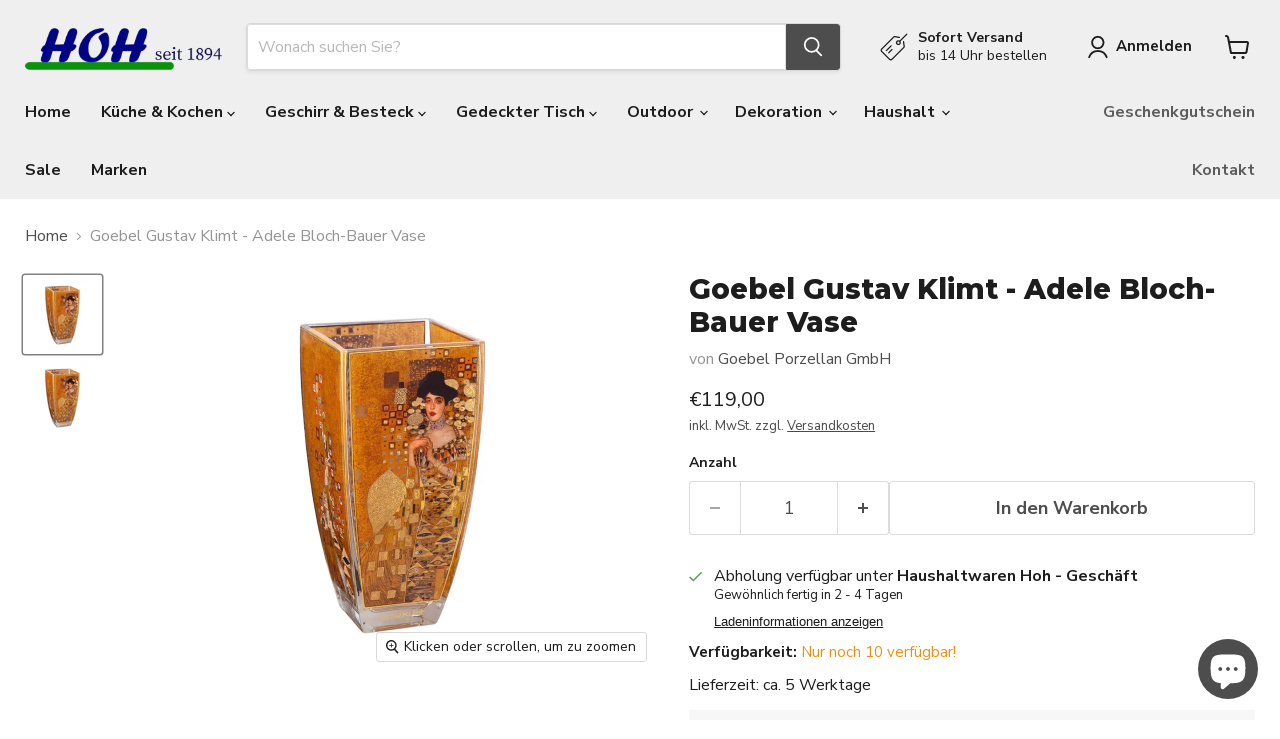

--- FILE ---
content_type: text/javascript; charset=utf-8
request_url: https://www.hoh-shop.com/products/goebel-gustav-klimt-gustav-klimt-adele-bloch-bauer-vase-1.js
body_size: 1050
content:
{"id":8349415702859,"title":"Goebel Gustav Klimt - Adele Bloch-Bauer Vase","handle":"goebel-gustav-klimt-gustav-klimt-adele-bloch-bauer-vase-1","description":"Das Bildnis der Adele Bloch-Bauer von Gustav Klimt, auch \"Goldene Adele\" genannt, besticht durch die üppige Verwendung von Echtgold.   \u003cbr\u003e Vase - Adele Bloch-Bauer   \u003cbr\u003e mit Echtgold-Dekor, handgefertigt und mund-geblasen\u003cbr\u003e\u003cul\u003e\n\u003cli\u003eMit aufwändiger Echtgoldauflage\u003c\/li\u003e\n\u003cli\u003eIn meisterlicher Handarbeit gefertigt\u003c\/li\u003e\n\u003cli\u003eMit viel Liebe zum Detail gestaltet\u003c\/li\u003e\n\u003cli\u003eHochwertige Kunstreproduktion\u003c\/li\u003e\n\u003cli\u003eMaße (LxBxH): 11,00 x 11,00 x 22,50cm\u003c\/li\u003e\n\u003cli\u003eMaterial: Glas\u003c\/li\u003e\n\u003cli\u003eFarbe: Bunt\u003c\/li\u003e\n\u003cli\u003eGewicht: 1,150 Kg\u003c\/li\u003e\n\u003c\/ul\u003e\u003cp\u003e\u003cstrong\u003eProduktdetails:\u003c\/strong\u003e\u003c\/p\u003e\u003ctable\u003e\u003ctbody\u003e\n\u003ctr\u003e\n\u003ctd\u003eSerie:\u003c\/td\u003e\n\u003ctd\u003eGustav Klimt\u003c\/td\u003e\n\u003c\/tr\u003e\n\u003ctr\u003e\n\u003ctd\u003eSKU:\u003c\/td\u003e\n\u003ctd\u003e66901801\u003c\/td\u003e\n\u003c\/tr\u003e\n\u003c\/tbody\u003e\u003c\/table\u003e","published_at":"2025-09-26T12:10:25+02:00","created_at":"2023-03-21T14:03:52+01:00","vendor":"Goebel Porzellan GmbH","type":"Vasen","tags":["Bestseller Goebel","Dekoration","Goebel Porzellan GmbH","NichtSale","Shopify","Standard","Vasen"],"price":11900,"price_min":11900,"price_max":11900,"available":true,"price_varies":false,"compare_at_price":11900,"compare_at_price_min":11900,"compare_at_price_max":11900,"compare_at_price_varies":false,"variants":[{"id":46424738627915,"title":"Default Title","option1":"Default Title","option2":null,"option3":null,"sku":"G66901801","requires_shipping":true,"taxable":true,"featured_image":null,"available":true,"name":"Goebel Gustav Klimt - Adele Bloch-Bauer Vase","public_title":null,"options":["Default Title"],"price":11900,"weight":1660,"compare_at_price":11900,"inventory_management":"shopify","barcode":"4005169302497","requires_selling_plan":false,"selling_plan_allocations":[]}],"images":["\/\/cdn.shopify.com\/s\/files\/1\/0555\/8468\/6411\/files\/5638-1.jpg?v=1695315960","\/\/cdn.shopify.com\/s\/files\/1\/0555\/8468\/6411\/files\/66901801-1181399.jpg?v=1764489409"],"featured_image":"\/\/cdn.shopify.com\/s\/files\/1\/0555\/8468\/6411\/files\/5638-1.jpg?v=1695315960","options":[{"name":"Title","position":1,"values":["Default Title"]}],"url":"\/products\/goebel-gustav-klimt-gustav-klimt-adele-bloch-bauer-vase-1","media":[{"alt":null,"id":43435391385931,"position":1,"preview_image":{"aspect_ratio":1.0,"height":1500,"width":1500,"src":"https:\/\/cdn.shopify.com\/s\/files\/1\/0555\/8468\/6411\/files\/5638-1.jpg?v=1695315960"},"aspect_ratio":1.0,"height":1500,"media_type":"image","src":"https:\/\/cdn.shopify.com\/s\/files\/1\/0555\/8468\/6411\/files\/5638-1.jpg?v=1695315960","width":1500},{"alt":null,"id":69164861063499,"position":2,"preview_image":{"aspect_ratio":1.0,"height":2200,"width":2200,"src":"https:\/\/cdn.shopify.com\/s\/files\/1\/0555\/8468\/6411\/files\/66901801-1181399.jpg?v=1764489409"},"aspect_ratio":1.0,"height":2200,"media_type":"image","src":"https:\/\/cdn.shopify.com\/s\/files\/1\/0555\/8468\/6411\/files\/66901801-1181399.jpg?v=1764489409","width":2200}],"requires_selling_plan":false,"selling_plan_groups":[]}

--- FILE ---
content_type: image/svg+xml
request_url: https://cdn.jsdelivr.net/npm/simple-icons@v11/icons/mastercard.svg
body_size: -216
content:
<svg role="img" viewBox="0 0 24 24" xmlns="http://www.w3.org/2000/svg"><title>MasterCard</title><path d="M11.343 18.031c.058.049.12.098.181.146-1.177.783-2.59 1.238-4.107 1.238C3.32 19.416 0 16.096 0 12c0-4.095 3.32-7.416 7.416-7.416 1.518 0 2.931.456 4.105 1.238-.06.051-.12.098-.165.15C9.6 7.489 8.595 9.688 8.595 12c0 2.311 1.001 4.51 2.748 6.031zm5.241-13.447c-1.52 0-2.931.456-4.105 1.238.06.051.12.098.165.15C14.4 7.489 15.405 9.688 15.405 12c0 2.31-1.001 4.507-2.748 6.031-.058.049-.12.098-.181.146 1.177.783 2.588 1.238 4.107 1.238C20.68 19.416 24 16.096 24 12c0-4.094-3.32-7.416-7.416-7.416zM12 6.174c-.096.075-.189.15-.28.231C10.156 7.764 9.169 9.765 9.169 12c0 2.236.987 4.236 2.551 5.595.09.08.185.158.28.232.096-.074.189-.152.28-.232 1.563-1.359 2.551-3.359 2.551-5.595 0-2.235-.987-4.236-2.551-5.595-.09-.08-.184-.156-.28-.231z"/></svg>

--- FILE ---
content_type: text/javascript; charset=utf-8
request_url: https://www.hoh-shop.com/products/goebel-gustav-klimt-gustav-klimt-adele-bloch-bauer-vase-1.js
body_size: 311
content:
{"id":8349415702859,"title":"Goebel Gustav Klimt - Adele Bloch-Bauer Vase","handle":"goebel-gustav-klimt-gustav-klimt-adele-bloch-bauer-vase-1","description":"Das Bildnis der Adele Bloch-Bauer von Gustav Klimt, auch \"Goldene Adele\" genannt, besticht durch die üppige Verwendung von Echtgold.   \u003cbr\u003e Vase - Adele Bloch-Bauer   \u003cbr\u003e mit Echtgold-Dekor, handgefertigt und mund-geblasen\u003cbr\u003e\u003cul\u003e\n\u003cli\u003eMit aufwändiger Echtgoldauflage\u003c\/li\u003e\n\u003cli\u003eIn meisterlicher Handarbeit gefertigt\u003c\/li\u003e\n\u003cli\u003eMit viel Liebe zum Detail gestaltet\u003c\/li\u003e\n\u003cli\u003eHochwertige Kunstreproduktion\u003c\/li\u003e\n\u003cli\u003eMaße (LxBxH): 11,00 x 11,00 x 22,50cm\u003c\/li\u003e\n\u003cli\u003eMaterial: Glas\u003c\/li\u003e\n\u003cli\u003eFarbe: Bunt\u003c\/li\u003e\n\u003cli\u003eGewicht: 1,150 Kg\u003c\/li\u003e\n\u003c\/ul\u003e\u003cp\u003e\u003cstrong\u003eProduktdetails:\u003c\/strong\u003e\u003c\/p\u003e\u003ctable\u003e\u003ctbody\u003e\n\u003ctr\u003e\n\u003ctd\u003eSerie:\u003c\/td\u003e\n\u003ctd\u003eGustav Klimt\u003c\/td\u003e\n\u003c\/tr\u003e\n\u003ctr\u003e\n\u003ctd\u003eSKU:\u003c\/td\u003e\n\u003ctd\u003e66901801\u003c\/td\u003e\n\u003c\/tr\u003e\n\u003c\/tbody\u003e\u003c\/table\u003e","published_at":"2025-09-26T12:10:25+02:00","created_at":"2023-03-21T14:03:52+01:00","vendor":"Goebel Porzellan GmbH","type":"Vasen","tags":["Bestseller Goebel","Dekoration","Goebel Porzellan GmbH","NichtSale","Shopify","Standard","Vasen"],"price":11900,"price_min":11900,"price_max":11900,"available":true,"price_varies":false,"compare_at_price":11900,"compare_at_price_min":11900,"compare_at_price_max":11900,"compare_at_price_varies":false,"variants":[{"id":46424738627915,"title":"Default Title","option1":"Default Title","option2":null,"option3":null,"sku":"G66901801","requires_shipping":true,"taxable":true,"featured_image":null,"available":true,"name":"Goebel Gustav Klimt - Adele Bloch-Bauer Vase","public_title":null,"options":["Default Title"],"price":11900,"weight":1660,"compare_at_price":11900,"inventory_management":"shopify","barcode":"4005169302497","requires_selling_plan":false,"selling_plan_allocations":[]}],"images":["\/\/cdn.shopify.com\/s\/files\/1\/0555\/8468\/6411\/files\/5638-1.jpg?v=1695315960","\/\/cdn.shopify.com\/s\/files\/1\/0555\/8468\/6411\/files\/66901801-1181399.jpg?v=1764489409"],"featured_image":"\/\/cdn.shopify.com\/s\/files\/1\/0555\/8468\/6411\/files\/5638-1.jpg?v=1695315960","options":[{"name":"Title","position":1,"values":["Default Title"]}],"url":"\/products\/goebel-gustav-klimt-gustav-klimt-adele-bloch-bauer-vase-1","media":[{"alt":null,"id":43435391385931,"position":1,"preview_image":{"aspect_ratio":1.0,"height":1500,"width":1500,"src":"https:\/\/cdn.shopify.com\/s\/files\/1\/0555\/8468\/6411\/files\/5638-1.jpg?v=1695315960"},"aspect_ratio":1.0,"height":1500,"media_type":"image","src":"https:\/\/cdn.shopify.com\/s\/files\/1\/0555\/8468\/6411\/files\/5638-1.jpg?v=1695315960","width":1500},{"alt":null,"id":69164861063499,"position":2,"preview_image":{"aspect_ratio":1.0,"height":2200,"width":2200,"src":"https:\/\/cdn.shopify.com\/s\/files\/1\/0555\/8468\/6411\/files\/66901801-1181399.jpg?v=1764489409"},"aspect_ratio":1.0,"height":2200,"media_type":"image","src":"https:\/\/cdn.shopify.com\/s\/files\/1\/0555\/8468\/6411\/files\/66901801-1181399.jpg?v=1764489409","width":2200}],"requires_selling_plan":false,"selling_plan_groups":[]}